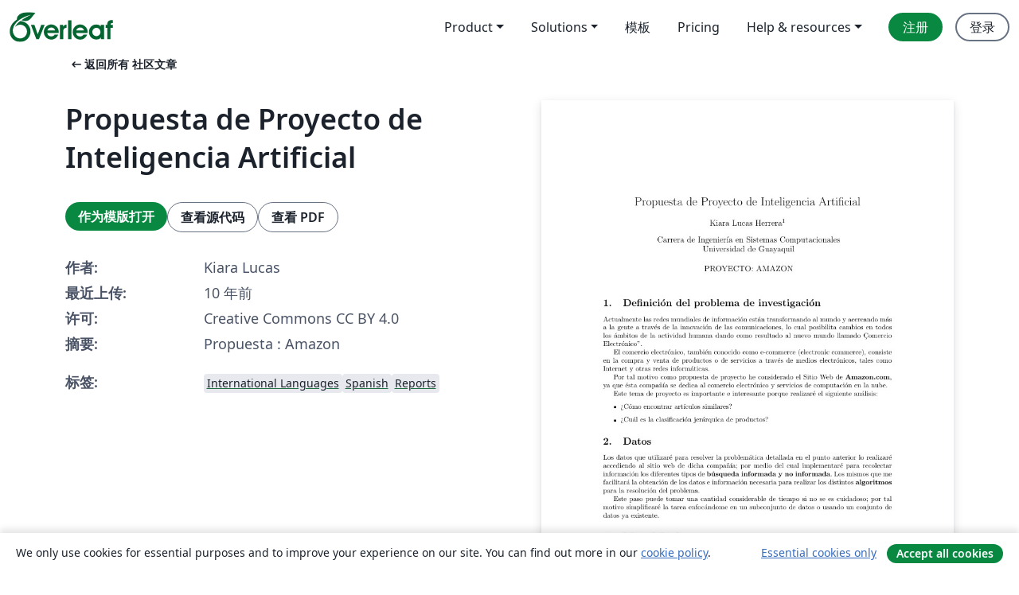

--- FILE ---
content_type: text/html; charset=utf-8
request_url: https://cn.overleaf.com/articles/propuesta-de-proyecto-de-inteligencia-artificial/ytngpcryzyck
body_size: 13470
content:
<!DOCTYPE html><html lang="zh-CN"><head><title translate="no">Propuesta de Proyecto de Inteligencia Artificial - Overleaf, 在线LaTeX编辑器</title><meta name="twitter:title" content="Propuesta de Proyecto de Inteligencia Artificial"><meta name="og:title" content="Propuesta de Proyecto de Inteligencia Artificial"><meta name="description" content="Propuesta : Amazon"><meta itemprop="description" content="Propuesta : Amazon"><meta itemprop="image" content="https://writelatex.s3.amazonaws.com/published_ver/2828.jpeg?X-Amz-Expires=14400&amp;X-Amz-Date=20260131T232908Z&amp;X-Amz-Algorithm=AWS4-HMAC-SHA256&amp;X-Amz-Credential=AKIAWJBOALPNFPV7PVH5/20260131/us-east-1/s3/aws4_request&amp;X-Amz-SignedHeaders=host&amp;X-Amz-Signature=bcdf3ad409766c539aff80152b6cdbd2aee9e53ab84e1206b6e7a5ab0c55a0e5"><meta name="image" content="https://writelatex.s3.amazonaws.com/published_ver/2828.jpeg?X-Amz-Expires=14400&amp;X-Amz-Date=20260131T232908Z&amp;X-Amz-Algorithm=AWS4-HMAC-SHA256&amp;X-Amz-Credential=AKIAWJBOALPNFPV7PVH5/20260131/us-east-1/s3/aws4_request&amp;X-Amz-SignedHeaders=host&amp;X-Amz-Signature=bcdf3ad409766c539aff80152b6cdbd2aee9e53ab84e1206b6e7a5ab0c55a0e5"><meta itemprop="name" content="Overleaf, the Online LaTeX Editor"><meta name="twitter:card" content="summary"><meta name="twitter:site" content="@overleaf"><meta name="twitter:description" content="一个简洁的在线 LaTeX 编辑器。无需安装，实时共享，版本控制，数百免费模板……"><meta name="twitter:image" content="https://cdn.overleaf.com/img/ol-brand/overleaf_og_logo.png"><meta property="fb:app_id" content="400474170024644"><meta property="og:description" content="一个简洁的在线 LaTeX 编辑器。无需安装，实时共享，版本控制，数百免费模板……"><meta property="og:image" content="https://cdn.overleaf.com/img/ol-brand/overleaf_og_logo.png"><meta property="og:type" content="website"><meta name="viewport" content="width=device-width, initial-scale=1.0, user-scalable=yes"><link rel="icon" sizes="32x32" href="https://cdn.overleaf.com/favicon-32x32.png"><link rel="icon" sizes="16x16" href="https://cdn.overleaf.com/favicon-16x16.png"><link rel="icon" href="https://cdn.overleaf.com/favicon.svg" type="image/svg+xml"><link rel="apple-touch-icon" href="https://cdn.overleaf.com/apple-touch-icon.png"><link rel="mask-icon" href="https://cdn.overleaf.com/mask-favicon.svg" color="#046530"><link rel="canonical" href="https://cn.overleaf.com/articles/propuesta-de-proyecto-de-inteligencia-artificial/ytngpcryzyck"><link rel="manifest" href="https://cdn.overleaf.com/web.sitemanifest"><link rel="stylesheet" href="https://cdn.overleaf.com/stylesheets/main-style-7f23c183fb9dcc57cef3.css" id="main-stylesheet"><link rel="alternate" href="https://www.overleaf.com/articles/propuesta-de-proyecto-de-inteligencia-artificial/ytngpcryzyck" hreflang="en"><link rel="alternate" href="https://cs.overleaf.com/articles/propuesta-de-proyecto-de-inteligencia-artificial/ytngpcryzyck" hreflang="cs"><link rel="alternate" href="https://es.overleaf.com/articles/propuesta-de-proyecto-de-inteligencia-artificial/ytngpcryzyck" hreflang="es"><link rel="alternate" href="https://pt.overleaf.com/articles/propuesta-de-proyecto-de-inteligencia-artificial/ytngpcryzyck" hreflang="pt"><link rel="alternate" href="https://fr.overleaf.com/articles/propuesta-de-proyecto-de-inteligencia-artificial/ytngpcryzyck" hreflang="fr"><link rel="alternate" href="https://de.overleaf.com/articles/propuesta-de-proyecto-de-inteligencia-artificial/ytngpcryzyck" hreflang="de"><link rel="alternate" href="https://sv.overleaf.com/articles/propuesta-de-proyecto-de-inteligencia-artificial/ytngpcryzyck" hreflang="sv"><link rel="alternate" href="https://tr.overleaf.com/articles/propuesta-de-proyecto-de-inteligencia-artificial/ytngpcryzyck" hreflang="tr"><link rel="alternate" href="https://it.overleaf.com/articles/propuesta-de-proyecto-de-inteligencia-artificial/ytngpcryzyck" hreflang="it"><link rel="alternate" href="https://cn.overleaf.com/articles/propuesta-de-proyecto-de-inteligencia-artificial/ytngpcryzyck" hreflang="zh-CN"><link rel="alternate" href="https://no.overleaf.com/articles/propuesta-de-proyecto-de-inteligencia-artificial/ytngpcryzyck" hreflang="no"><link rel="alternate" href="https://ru.overleaf.com/articles/propuesta-de-proyecto-de-inteligencia-artificial/ytngpcryzyck" hreflang="ru"><link rel="alternate" href="https://da.overleaf.com/articles/propuesta-de-proyecto-de-inteligencia-artificial/ytngpcryzyck" hreflang="da"><link rel="alternate" href="https://ko.overleaf.com/articles/propuesta-de-proyecto-de-inteligencia-artificial/ytngpcryzyck" hreflang="ko"><link rel="alternate" href="https://ja.overleaf.com/articles/propuesta-de-proyecto-de-inteligencia-artificial/ytngpcryzyck" hreflang="ja"><link rel="preload" href="https://cdn.overleaf.com/js/zh-CN-json-a266795877fd42584d53.js" as="script" nonce="jkJtGn4+Lsey21GW0SOWZA=="><script type="text/javascript" nonce="jkJtGn4+Lsey21GW0SOWZA==" id="ga-loader" data-ga-token="UA-112092690-1" data-ga-token-v4="G-RV4YBCCCWJ" data-cookie-domain=".overleaf.com" data-session-analytics-id="caff5de3-fb57-4663-a073-72755aa6eb78">var gaSettings = document.querySelector('#ga-loader').dataset;
var gaid = gaSettings.gaTokenV4;
var gaToken = gaSettings.gaToken;
var cookieDomain = gaSettings.cookieDomain;
var sessionAnalyticsId = gaSettings.sessionAnalyticsId;
if(gaid) {
    var additionalGaConfig = sessionAnalyticsId ? { 'user_id': sessionAnalyticsId } : {};
    window.dataLayer = window.dataLayer || [];
    function gtag(){
        dataLayer.push(arguments);
    }
    gtag('js', new Date());
    gtag('config', gaid, { 'anonymize_ip': true, ...additionalGaConfig });
}
if (gaToken) {
    window.ga = window.ga || function () {
        (window.ga.q = window.ga.q || []).push(arguments);
    }, window.ga.l = 1 * new Date();
}
var loadGA = window.olLoadGA = function() {
    if (gaid) {
        var s = document.createElement('script');
        s.setAttribute('async', 'async');
        s.setAttribute('src', 'https://www.googletagmanager.com/gtag/js?id=' + gaid);
        document.querySelector('head').append(s);
    } 
    if (gaToken) {
        (function(i,s,o,g,r,a,m){i['GoogleAnalyticsObject']=r;i[r]=i[r]||function(){
        (i[r].q=i[r].q||[]).push(arguments)},i[r].l=1*new Date();a=s.createElement(o),
        m=s.getElementsByTagName(o)[0];a.async=1;a.src=g;m.parentNode.insertBefore(a,m)
        })(window,document,'script','//www.google-analytics.com/analytics.js','ga');
        ga('create', gaToken, cookieDomain.replace(/^\./, ""));
        ga('set', 'anonymizeIp', true);
        if (sessionAnalyticsId) {
            ga('set', 'userId', sessionAnalyticsId);
        }
        ga('send', 'pageview');
    }
};
// Check if consent given (features/cookie-banner)
var oaCookie = document.cookie.split('; ').find(function(cookie) {
    return cookie.startsWith('oa=');
});
if(oaCookie) {
    var oaCookieValue = oaCookie.split('=')[1];
    if(oaCookieValue === '1') {
        loadGA();
    }
}
</script><meta name="ol-csrfToken" content="pyMi54cM-8OXN7htq4uPQI7q2k1gb9WZdEGg"><meta name="ol-baseAssetPath" content="https://cdn.overleaf.com/"><meta name="ol-mathJaxPath" content="/js/libs/mathjax-3.2.2/es5/tex-svg-full.js"><meta name="ol-dictionariesRoot" content="/js/dictionaries/0.0.3/"><meta name="ol-usersEmail" content=""><meta name="ol-ab" data-type="json" content="{}"><meta name="ol-user_id"><meta name="ol-i18n" data-type="json" content="{&quot;currentLangCode&quot;:&quot;zh-CN&quot;}"><meta name="ol-ExposedSettings" data-type="json" content="{&quot;isOverleaf&quot;:true,&quot;appName&quot;:&quot;Overleaf&quot;,&quot;adminEmail&quot;:&quot;support@overleaf.com&quot;,&quot;dropboxAppName&quot;:&quot;Overleaf&quot;,&quot;ieeeBrandId&quot;:15,&quot;hasAffiliationsFeature&quot;:true,&quot;hasSamlFeature&quot;:true,&quot;samlInitPath&quot;:&quot;/saml/ukamf/init&quot;,&quot;hasLinkUrlFeature&quot;:true,&quot;hasLinkedProjectFileFeature&quot;:true,&quot;hasLinkedProjectOutputFileFeature&quot;:true,&quot;siteUrl&quot;:&quot;https://www.overleaf.com&quot;,&quot;emailConfirmationDisabled&quot;:false,&quot;maxEntitiesPerProject&quot;:2000,&quot;maxUploadSize&quot;:52428800,&quot;projectUploadTimeout&quot;:120000,&quot;recaptchaSiteKey&quot;:&quot;6LebiTwUAAAAAMuPyjA4pDA4jxPxPe2K9_ndL74Q&quot;,&quot;recaptchaDisabled&quot;:{&quot;invite&quot;:true,&quot;login&quot;:false,&quot;passwordReset&quot;:false,&quot;register&quot;:false,&quot;addEmail&quot;:false},&quot;textExtensions&quot;:[&quot;tex&quot;,&quot;latex&quot;,&quot;sty&quot;,&quot;cls&quot;,&quot;bst&quot;,&quot;bib&quot;,&quot;bibtex&quot;,&quot;txt&quot;,&quot;tikz&quot;,&quot;mtx&quot;,&quot;rtex&quot;,&quot;md&quot;,&quot;asy&quot;,&quot;lbx&quot;,&quot;bbx&quot;,&quot;cbx&quot;,&quot;m&quot;,&quot;lco&quot;,&quot;dtx&quot;,&quot;ins&quot;,&quot;ist&quot;,&quot;def&quot;,&quot;clo&quot;,&quot;ldf&quot;,&quot;rmd&quot;,&quot;lua&quot;,&quot;gv&quot;,&quot;mf&quot;,&quot;yml&quot;,&quot;yaml&quot;,&quot;lhs&quot;,&quot;mk&quot;,&quot;xmpdata&quot;,&quot;cfg&quot;,&quot;rnw&quot;,&quot;ltx&quot;,&quot;inc&quot;],&quot;editableFilenames&quot;:[&quot;latexmkrc&quot;,&quot;.latexmkrc&quot;,&quot;makefile&quot;,&quot;gnumakefile&quot;],&quot;validRootDocExtensions&quot;:[&quot;tex&quot;,&quot;Rtex&quot;,&quot;ltx&quot;,&quot;Rnw&quot;],&quot;fileIgnorePattern&quot;:&quot;**/{{__MACOSX,.git,.texpadtmp,.R}{,/**},.!(latexmkrc),*.{dvi,aux,log,toc,out,pdfsync,synctex,synctex(busy),fdb_latexmk,fls,nlo,ind,glo,gls,glg,bbl,blg,doc,docx,gz,swp}}&quot;,&quot;sentryAllowedOriginRegex&quot;:&quot;^(https://[a-z]+\\\\.overleaf.com|https://cdn.overleaf.com|https://compiles.overleafusercontent.com)/&quot;,&quot;sentryDsn&quot;:&quot;https://4f0989f11cb54142a5c3d98b421b930a@app.getsentry.com/34706&quot;,&quot;sentryEnvironment&quot;:&quot;production&quot;,&quot;sentryRelease&quot;:&quot;622e7e8ad2b5493d4c55abc8392fb050a629b015&quot;,&quot;hotjarId&quot;:&quot;5148484&quot;,&quot;hotjarVersion&quot;:&quot;6&quot;,&quot;enableSubscriptions&quot;:true,&quot;gaToken&quot;:&quot;UA-112092690-1&quot;,&quot;gaTokenV4&quot;:&quot;G-RV4YBCCCWJ&quot;,&quot;propensityId&quot;:&quot;propensity-001384&quot;,&quot;cookieDomain&quot;:&quot;.overleaf.com&quot;,&quot;templateLinks&quot;:[{&quot;name&quot;:&quot;Journal articles&quot;,&quot;url&quot;:&quot;/gallery/tagged/academic-journal&quot;,&quot;trackingKey&quot;:&quot;academic-journal&quot;},{&quot;name&quot;:&quot;Books&quot;,&quot;url&quot;:&quot;/gallery/tagged/book&quot;,&quot;trackingKey&quot;:&quot;book&quot;},{&quot;name&quot;:&quot;Formal letters&quot;,&quot;url&quot;:&quot;/gallery/tagged/formal-letter&quot;,&quot;trackingKey&quot;:&quot;formal-letter&quot;},{&quot;name&quot;:&quot;Assignments&quot;,&quot;url&quot;:&quot;/gallery/tagged/homework&quot;,&quot;trackingKey&quot;:&quot;homework-assignment&quot;},{&quot;name&quot;:&quot;Posters&quot;,&quot;url&quot;:&quot;/gallery/tagged/poster&quot;,&quot;trackingKey&quot;:&quot;poster&quot;},{&quot;name&quot;:&quot;Presentations&quot;,&quot;url&quot;:&quot;/gallery/tagged/presentation&quot;,&quot;trackingKey&quot;:&quot;presentation&quot;},{&quot;name&quot;:&quot;Reports&quot;,&quot;url&quot;:&quot;/gallery/tagged/report&quot;,&quot;trackingKey&quot;:&quot;lab-report&quot;},{&quot;name&quot;:&quot;CVs and résumés&quot;,&quot;url&quot;:&quot;/gallery/tagged/cv&quot;,&quot;trackingKey&quot;:&quot;cv&quot;},{&quot;name&quot;:&quot;Theses&quot;,&quot;url&quot;:&quot;/gallery/tagged/thesis&quot;,&quot;trackingKey&quot;:&quot;thesis&quot;},{&quot;name&quot;:&quot;view_all&quot;,&quot;url&quot;:&quot;/latex/templates&quot;,&quot;trackingKey&quot;:&quot;view-all&quot;}],&quot;labsEnabled&quot;:true,&quot;wikiEnabled&quot;:true,&quot;templatesEnabled&quot;:true,&quot;cioWriteKey&quot;:&quot;2530db5896ec00db632a&quot;,&quot;cioSiteId&quot;:&quot;6420c27bb72163938e7d&quot;,&quot;linkedInInsightsPartnerId&quot;:&quot;7472905&quot;}"><meta name="ol-splitTestVariants" data-type="json" content="{&quot;hotjar-marketing&quot;:&quot;default&quot;}"><meta name="ol-splitTestInfo" data-type="json" content="{&quot;hotjar-marketing&quot;:{&quot;phase&quot;:&quot;release&quot;,&quot;badgeInfo&quot;:{&quot;tooltipText&quot;:&quot;&quot;,&quot;url&quot;:&quot;&quot;}}}"><meta name="ol-algolia" data-type="json" content="{&quot;appId&quot;:&quot;SK53GL4JLY&quot;,&quot;apiKey&quot;:&quot;9ac63d917afab223adbd2cd09ad0eb17&quot;,&quot;indexes&quot;:{&quot;wiki&quot;:&quot;learn-wiki&quot;,&quot;gallery&quot;:&quot;gallery-production&quot;}}"><meta name="ol-isManagedAccount" data-type="boolean"><meta name="ol-shouldLoadHotjar" data-type="boolean"></head><body class="website-redesign" data-theme="default"><a class="skip-to-content" href="#main-content">跳到内容</a><nav class="navbar navbar-default navbar-main navbar-expand-lg website-redesign-navbar" aria-label="Primary"><div class="container-fluid navbar-container"><div class="navbar-header"><a class="navbar-brand" href="/" aria-label="Overleaf"><div class="navbar-logo"></div></a></div><button class="navbar-toggler collapsed" id="navbar-toggle-btn" type="button" data-bs-toggle="collapse" data-bs-target="#navbar-main-collapse" aria-controls="navbar-main-collapse" aria-expanded="false" aria-label="Toggle 导航"><span class="material-symbols" aria-hidden="true" translate="no">menu</span></button><div class="navbar-collapse collapse" id="navbar-main-collapse"><ul class="nav navbar-nav navbar-right ms-auto" role="menubar"><!-- loop over header_extras--><li class="dropdown subdued" role="none"><button class="dropdown-toggle" aria-haspopup="true" aria-expanded="false" data-bs-toggle="dropdown" role="menuitem" event-tracking="menu-expand" event-tracking-mb="true" event-tracking-trigger="click" event-segmentation="{&quot;item&quot;:&quot;product&quot;,&quot;location&quot;:&quot;top-menu&quot;}">Product</button><ul class="dropdown-menu dropdown-menu-end" role="menu"><li role="none"><a class="dropdown-item" role="menuitem" href="/about/features-overview" event-tracking="menu-click" event-tracking-mb="true" event-tracking-trigger="click" event-segmentation='{"item":"premium-features","location":"top-menu"}'>功能</a></li><li role="none"><a class="dropdown-item" role="menuitem" href="/about/ai-features" event-tracking="menu-click" event-tracking-mb="true" event-tracking-trigger="click" event-segmentation='{"item":"ai-features","location":"top-menu"}'>AI</a></li></ul></li><li class="dropdown subdued" role="none"><button class="dropdown-toggle" aria-haspopup="true" aria-expanded="false" data-bs-toggle="dropdown" role="menuitem" event-tracking="menu-expand" event-tracking-mb="true" event-tracking-trigger="click" event-segmentation="{&quot;item&quot;:&quot;solutions&quot;,&quot;location&quot;:&quot;top-menu&quot;}">Solutions</button><ul class="dropdown-menu dropdown-menu-end" role="menu"><li role="none"><a class="dropdown-item" role="menuitem" href="/for/enterprises" event-tracking="menu-click" event-tracking-mb="true" event-tracking-trigger="click" event-segmentation='{"item":"enterprises","location":"top-menu"}'>商业用途</a></li><li role="none"><a class="dropdown-item" role="menuitem" href="/for/universities" event-tracking="menu-click" event-tracking-mb="true" event-tracking-trigger="click" event-segmentation='{"item":"universities","location":"top-menu"}'>为大学提供</a></li><li role="none"><a class="dropdown-item" role="menuitem" href="/for/government" event-tracking="menu-click" event-tracking-mb="true" event-tracking-trigger="click" event-segmentation='{"item":"government","location":"top-menu"}'>为政府提供</a></li><li role="none"><a class="dropdown-item" role="menuitem" href="/for/publishers" event-tracking="menu-click" event-tracking-mb="true" event-tracking-trigger="click" event-segmentation='{"item":"publishers","location":"top-menu"}'>为出版社提供</a></li><li role="none"><a class="dropdown-item" role="menuitem" href="/about/customer-stories" event-tracking="menu-click" event-tracking-mb="true" event-tracking-trigger="click" event-segmentation='{"item":"customer-stories","location":"top-menu"}'>Customer stories</a></li></ul></li><li class="subdued" role="none"><a class="nav-link subdued" role="menuitem" href="/latex/templates" event-tracking="menu-click" event-tracking-mb="true" event-tracking-trigger="click" event-segmentation='{"item":"templates","location":"top-menu"}'>模板</a></li><li class="subdued" role="none"><a class="nav-link subdued" role="menuitem" href="/user/subscription/plans" event-tracking="menu-click" event-tracking-mb="true" event-tracking-trigger="click" event-segmentation='{"item":"pricing","location":"top-menu"}'>Pricing</a></li><li class="dropdown subdued nav-item-help" role="none"><button class="dropdown-toggle" aria-haspopup="true" aria-expanded="false" data-bs-toggle="dropdown" role="menuitem" event-tracking="menu-expand" event-tracking-mb="true" event-tracking-trigger="click" event-segmentation="{&quot;item&quot;:&quot;help-and-resources&quot;,&quot;location&quot;:&quot;top-menu&quot;}">Help & resources</button><ul class="dropdown-menu dropdown-menu-end" role="menu"><li role="none"><a class="dropdown-item" role="menuitem" href="/learn" event-tracking="menu-click" event-tracking-mb="true" event-tracking-trigger="click" event-segmentation='{"item":"learn","location":"top-menu"}'>文档</a></li><li role="none"><a class="dropdown-item" role="menuitem" href="/for/community/resources" event-tracking="menu-click" event-tracking-mb="true" event-tracking-trigger="click" event-segmentation='{"item":"help-guides","location":"top-menu"}'>Help guides</a></li><li role="none"><a class="dropdown-item" role="menuitem" href="/about/why-latex" event-tracking="menu-click" event-tracking-mb="true" event-tracking-trigger="click" event-segmentation='{"item":"why-latex","location":"top-menu"}'>为何用 LaTeX?</a></li><li role="none"><a class="dropdown-item" role="menuitem" href="/blog" event-tracking="menu-click" event-tracking-mb="true" event-tracking-trigger="click" event-segmentation='{"item":"blog","location":"top-menu"}'>博客</a></li><li role="none"><a class="dropdown-item" role="menuitem" data-ol-open-contact-form-modal="contact-us" data-bs-target="#contactUsModal" href data-bs-toggle="modal" event-tracking="menu-click" event-tracking-mb="true" event-tracking-trigger="click" event-segmentation='{"item":"contact","location":"top-menu"}'><span>联系我们</span></a></li></ul></li><!-- logged out--><!-- register link--><li class="primary" role="none"><a class="nav-link" role="menuitem" href="/register" event-tracking="menu-click" event-tracking-action="clicked" event-tracking-trigger="click" event-tracking-mb="true" event-segmentation='{"page":"/articles/propuesta-de-proyecto-de-inteligencia-artificial/ytngpcryzyck","item":"register","location":"top-menu"}'>注册</a></li><!-- login link--><li role="none"><a class="nav-link" role="menuitem" href="/login" event-tracking="menu-click" event-tracking-action="clicked" event-tracking-trigger="click" event-tracking-mb="true" event-segmentation='{"page":"/articles/propuesta-de-proyecto-de-inteligencia-artificial/ytngpcryzyck","item":"login","location":"top-menu"}'>登录</a></li><!-- projects link and account menu--></ul></div></div></nav><main class="gallery content content-page" id="main-content"><div class="container"><div class="row previous-page-link-container"><div class="col-lg-6"><a class="previous-page-link" href="/articles"><span class="material-symbols material-symbols-rounded" aria-hidden="true" translate="no">arrow_left_alt</span>返回所有 社区文章</a></div></div><div class="row"><div class="col-md-6 template-item-left-section"><div class="row"><div class="col-md-12"><div class="gallery-item-title"><h1 class="h2">Propuesta de Proyecto de Inteligencia Artificial</h1></div></div></div><div class="row cta-links-container"><div class="col-md-12 cta-links"><a class="btn btn-primary cta-link" href="/project/new/template/2828?id=3921701&amp;mainFile=main.tex&amp;templateName=Propuesta+de+Proyecto+de+Inteligencia+Artificial&amp;texImage=texlive-full%3A2025.1" event-tracking-mb="true" event-tracking="gallery-open-template" event-tracking-trigger="click">作为模版打开</a><button class="btn btn-secondary cta-link" data-bs-toggle="modal" data-bs-target="#modalViewSource" event-tracking-mb="true" event-tracking="gallery-view-source" event-tracking-trigger="click">查看源代码</button><a class="btn btn-secondary cta-link" href="/articles/propuesta-de-proyecto-de-inteligencia-artificial/ytngpcryzyck.pdf" target="_blank" event-tracking-mb="true" event-tracking="gallery-download-pdf" event-tracking-trigger="click">查看 PDF</a></div></div><div class="template-details-container"><div class="template-detail"><div><b>作者:</b></div><div>Kiara Lucas</div></div><div class="template-detail"><div><b>最近上传:</b></div><div><span data-bs-toggle="tooltip" data-bs-placement="bottom" data-timestamp-for-title="1450059807">10 年前</span></div></div><div class="template-detail"><div><b>许可:</b></div><div>Creative Commons CC BY 4.0</div></div><div class="template-detail"><div><b>摘要:</b></div><div class="gallery-abstract" data-ol-mathjax><p>Propuesta : Amazon</p></div></div><div class="template-detail tags"><div><b>标签:</b></div><div><div class="badge-link-list"><a class="badge-link badge-link-light" href="/gallery/tagged/international-languages"><span class="badge text-dark bg-light"><span class="badge-content" data-badge-tooltip data-bs-placement="bottom" data-bs-title="International Languages">International Languages</span></span></a><a class="badge-link badge-link-light" href="/gallery/tagged/spanish"><span class="badge text-dark bg-light"><span class="badge-content" data-badge-tooltip data-bs-placement="bottom" data-bs-title="Spanish">Spanish</span></span></a><a class="badge-link badge-link-light" href="/gallery/tagged/report"><span class="badge text-dark bg-light"><span class="badge-content" data-badge-tooltip data-bs-placement="bottom" data-bs-title="Reports">Reports</span></span></a></div></div></div></div></div><div class="col-md-6 template-item-right-section"><div class="entry"><div class="row"><div class="col-md-12"><div class="gallery-large-pdf-preview"><img src="https://writelatex.s3.amazonaws.com/published_ver/2828.jpeg?X-Amz-Expires=14400&amp;X-Amz-Date=20260131T232908Z&amp;X-Amz-Algorithm=AWS4-HMAC-SHA256&amp;X-Amz-Credential=AKIAWJBOALPNFPV7PVH5/20260131/us-east-1/s3/aws4_request&amp;X-Amz-SignedHeaders=host&amp;X-Amz-Signature=bcdf3ad409766c539aff80152b6cdbd2aee9e53ab84e1206b6e7a5ab0c55a0e5" alt="Propuesta de Proyecto de Inteligencia Artificial"></div></div></div></div></div></div><div class="row section-row"><div class="col-md-12"><div class="begin-now-card"><div class="card card-pattern"><div class="card-body"><p class="dm-mono"><span class="font-size-display-xs"><span class="text-purple-bright">\begin</span><wbr><span class="text-green-bright">{</span><span>now</span><span class="text-green-bright">}</span></span></p><p>了解为什么全世界有超过25万人信任 Overleaf 并把工作交给它。</p><p class="card-links"><a class="btn btn-primary card-link" href="/register">免费注册</a><a class="btn card-link btn-secondary" href="/user/subscription/plans">探索所有订阅计划</a></p></div></div></div></div></div></div></main><div class="modal fade" id="modalViewSource" tabindex="-1" role="dialog" aria-labelledby="modalViewSourceTitle" aria-hidden="true"><div class="modal-dialog" role="document"><div class="modal-content"><div class="modal-header"><h3 class="modal-title" id="modalViewSourceTitle">源代码</h3><button class="btn-close" type="button" data-bs-dismiss="modal" aria-label="Close"></button></div><div class="modal-body"><pre><code>\documentclass[10pt, oneside,spanish]{article}   	% use &quot;amsart&quot; instead of &quot;article&quot; for AMSLaTeX format
\usepackage{geometry}                		% See geometry.pdf to learn the layout options. There are lots.
\geometry{a4paper}                   		% ... or a4paper or a5paper or ... 
\usepackage[spanish, es-noindentfirst]{babel}
\selectlanguage{spanish}
\usepackage[utf8]{inputenc}
%\geometry{landscape}                		% Activate for rotated page geometry
%\usepackage[parfill]{parskip}    		% Activate to begin paragraphs with an empty line rather than an indent
\usepackage{graphicx}				% Use pdf, png, jpg, or eps§ with pdflatex; use eps in DVI mode
								% TeX will automatically convert eps --&gt; pdf in pdflatex		
\usepackage{amssymb}
\usepackage{authblk}
%SetFonts

%SetFonts


\title{Propuesta de Proyecto de Inteligencia Artificial}
\author[1]{Kiara Lucas Herrera}
\affil[ ]{Carrera de Ingeniería en Sistemas Computacionales}
\affil[ ]{Universidad de Guayaquil}
\affil[ ]{}
\affil[ ]{PROYECTO: AMAZON}
\renewcommand\Authands{, }
\date{}							% Activate to display a given date or no date

\begin{document}
\maketitle

\section{Definición del problema de investigación}

Actualmente las redes mundiales de información están transformando al mundo y acercando más a la gente a través de la innovación de las comunicaciones, lo cual posibilita cambios en todos los ámbitos de la actividad humana dando como resultado al nuevo mundo llamado &quot;Comercio Electrónico&quot;.

El comercio electrónico, también conocido como e-commerce (electronic commerce), consiste en la compra y venta de productos o de servicios a través de medios electrónicos, tales como Internet y otras redes informáticas.

Por tal motivo como propuesta de proyecto he considerado el Sitio Web de \textbf{Amazon.com}, ya que ésta compañía se dedica al comercio electrónico y servicios de computación en la nube.

Este tema de proyecto es importante e interesante porque realizaré el siguiente análisis:
\begin{itemize}
\item ¿Cómo encontrar artículos similares?
\item ¿Cuál es la clasificación jerárquica de productos?
\end{itemize}




\section{Datos}

Los datos que utilizaré para resolver la problemática detallada en el punto anterior lo realizaré accediendo al sitio web de dicha compañía; por medio del cual implementaré para recolectar información los diferentes tipos de \textbf{búsqueda informada y no informada}. Los mismos que me facilitará la obtención de los datos e información necesaria para realizar los distintos \textbf{algoritmos} para la resolución del problema.

\begin{figure}
\centering
\includegraphics[width=0.5\textwidth]{amazon-empresas.jpg}
\end{figure}
Este paso puede tomar una cantidad considerable de tiempo si no se es cuidadoso; por tal motivo simplificaré la tarea enfocándome en un subconjunto de datos o usando un conjunto de datos ya existente.

\section{Metodología}

¿Cómo se resolverá el problema?

\begin{itemize}
\item Identificando el área de investigación con las herramientas de aprendizaje que han sido y seguirán siendo  proporcionadas en clases.
\item Buscando información en sitios de fuentes confiables como lo es el sitio web de dicha compañía en estudio https://aws.amazon.com/es/datasets/.
\item Investigar información de artículos relacionados al comercio electrónico en scholar.google.com.
\end{itemize}



\section{Evaluación de metodología}

De acuerdo a la metodología establecida lograré saber si fué exitoso el \textbf{algoritmo} implementado  ya que estará enfocado a un conjunto de datos pequeños para poder determinar la categorización de productos más vendidos; por lo cual la métrica de evaluación será &quot;Determinar&quot; el conjunto de elementos \textbf{frecuentes} que tienen mayor acogida en el comercio de ésta compañía.


\section{Resultados esperados}

Los resultados esperados  se encuentran detallados en todo el contenido de la presente propuesta de proyecto, adicional los entregables de todo el proceso que conlleve el experimento de la extracción de los datos del sitio web de &quot;AMAZON&quot; serán expuestos al momento de la calificación del mismo.


\end{document}  </code></pre></div><div class="modal-footer"><button class="btn btn-secondary" type="button" data-bs-dismiss="modal">关闭</button></div></div></div></div><footer class="fat-footer hidden-print website-redesign-fat-footer"><div class="fat-footer-container"><div class="fat-footer-sections"><div class="footer-section" id="footer-brand"><a class="footer-brand" href="/" aria-label="Overleaf"></a></div><div class="footer-section"><h2 class="footer-section-heading">关于</h2><ul class="list-unstyled"><li><a href="/about">关于我们</a></li><li><a href="https://digitalscience.pinpointhq.com/">工作与职业</a></li><li><a href="/blog">博客</a></li></ul></div><div class="footer-section"><h2 class="footer-section-heading">Solutions</h2><ul class="list-unstyled"><li><a href="/for/enterprises">商业用途</a></li><li><a href="/for/universities">为大学提供</a></li><li><a href="/for/government">为政府提供</a></li><li><a href="/for/publishers">为出版社提供</a></li><li><a href="/about/customer-stories">Customer stories</a></li></ul></div><div class="footer-section"><h2 class="footer-section-heading">学习</h2><ul class="list-unstyled"><li><a href="/learn/latex/Learn_LaTeX_in_30_minutes">30分钟学会 LaTeX</a></li><li><a href="/latex/templates">模板</a></li><li><a href="/events/webinars">在线教程</a></li><li><a href="/learn/latex/Tutorials">教程</a></li><li><a href="/learn/latex/Inserting_Images">如何插入图片</a></li><li><a href="/learn/latex/Tables">如何创建表格</a></li></ul></div><div class="footer-section"><h2 class="footer-section-heading">Pricing</h2><ul class="list-unstyled"><li><a href="/user/subscription/plans?itm_referrer=footer-for-indv">For individuals</a></li><li><a href="/user/subscription/plans?plan=group&amp;itm_referrer=footer-for-groups">For groups and organizations</a></li><li><a href="/user/subscription/plans?itm_referrer=footer-for-students#student-annual">为学生提供</a></li></ul></div><div class="footer-section"><h2 class="footer-section-heading">加入我们</h2><ul class="list-unstyled"><li><a href="https://forms.gle/67PSpN1bLnjGCmPQ9">让我们知道您的想法</a></li></ul></div><div class="footer-section"><h2 class="footer-section-heading">帮助</h2><ul class="list-unstyled"><li><a href="/learn">文档 </a></li><li><a href="/contact">联系我们 </a></li><li><a href="https://status.overleaf.com/">网站状态</a></li></ul></div></div><div class="fat-footer-base"><div class="fat-footer-base-section fat-footer-base-meta"><div class="fat-footer-base-item"><div class="fat-footer-base-copyright">© 2026 Overleaf</div><a href="/legal">隐私和条款</a><a href="https://www.digital-science.com/security-certifications/">合规性</a></div><ul class="fat-footer-base-item list-unstyled fat-footer-base-language"><li class="dropdown dropup subdued language-picker" dropdown><button class="btn btn-link btn-inline-link" id="language-picker-toggle" dropdown-toggle data-ol-lang-selector-tooltip data-bs-toggle="dropdown" aria-haspopup="true" aria-expanded="false" aria-label="Select 语言" tooltip="语言" title="语言"><span class="material-symbols" aria-hidden="true" translate="no">translate</span>&nbsp;<span class="language-picker-text">简体中文</span></button><ul class="dropdown-menu dropdown-menu-sm-width" role="menu" aria-labelledby="language-picker-toggle"><li class="dropdown-header">语言</li><li class="lng-option"><a class="menu-indent dropdown-item" href="https://www.overleaf.com/articles/propuesta-de-proyecto-de-inteligencia-artificial/ytngpcryzyck" role="menuitem" aria-selected="false">English</a></li><li class="lng-option"><a class="menu-indent dropdown-item" href="https://cs.overleaf.com/articles/propuesta-de-proyecto-de-inteligencia-artificial/ytngpcryzyck" role="menuitem" aria-selected="false">Čeština</a></li><li class="lng-option"><a class="menu-indent dropdown-item" href="https://es.overleaf.com/articles/propuesta-de-proyecto-de-inteligencia-artificial/ytngpcryzyck" role="menuitem" aria-selected="false">Español</a></li><li class="lng-option"><a class="menu-indent dropdown-item" href="https://pt.overleaf.com/articles/propuesta-de-proyecto-de-inteligencia-artificial/ytngpcryzyck" role="menuitem" aria-selected="false">Português</a></li><li class="lng-option"><a class="menu-indent dropdown-item" href="https://fr.overleaf.com/articles/propuesta-de-proyecto-de-inteligencia-artificial/ytngpcryzyck" role="menuitem" aria-selected="false">Français</a></li><li class="lng-option"><a class="menu-indent dropdown-item" href="https://de.overleaf.com/articles/propuesta-de-proyecto-de-inteligencia-artificial/ytngpcryzyck" role="menuitem" aria-selected="false">Deutsch</a></li><li class="lng-option"><a class="menu-indent dropdown-item" href="https://sv.overleaf.com/articles/propuesta-de-proyecto-de-inteligencia-artificial/ytngpcryzyck" role="menuitem" aria-selected="false">Svenska</a></li><li class="lng-option"><a class="menu-indent dropdown-item" href="https://tr.overleaf.com/articles/propuesta-de-proyecto-de-inteligencia-artificial/ytngpcryzyck" role="menuitem" aria-selected="false">Türkçe</a></li><li class="lng-option"><a class="menu-indent dropdown-item" href="https://it.overleaf.com/articles/propuesta-de-proyecto-de-inteligencia-artificial/ytngpcryzyck" role="menuitem" aria-selected="false">Italiano</a></li><li class="lng-option"><a class="menu-indent dropdown-item active" href="https://cn.overleaf.com/articles/propuesta-de-proyecto-de-inteligencia-artificial/ytngpcryzyck" role="menuitem" aria-selected="true">简体中文<span class="material-symbols dropdown-item-trailing-icon" aria-hidden="true" translate="no">check</span></a></li><li class="lng-option"><a class="menu-indent dropdown-item" href="https://no.overleaf.com/articles/propuesta-de-proyecto-de-inteligencia-artificial/ytngpcryzyck" role="menuitem" aria-selected="false">Norsk</a></li><li class="lng-option"><a class="menu-indent dropdown-item" href="https://ru.overleaf.com/articles/propuesta-de-proyecto-de-inteligencia-artificial/ytngpcryzyck" role="menuitem" aria-selected="false">Русский</a></li><li class="lng-option"><a class="menu-indent dropdown-item" href="https://da.overleaf.com/articles/propuesta-de-proyecto-de-inteligencia-artificial/ytngpcryzyck" role="menuitem" aria-selected="false">Dansk</a></li><li class="lng-option"><a class="menu-indent dropdown-item" href="https://ko.overleaf.com/articles/propuesta-de-proyecto-de-inteligencia-artificial/ytngpcryzyck" role="menuitem" aria-selected="false">한국어</a></li><li class="lng-option"><a class="menu-indent dropdown-item" href="https://ja.overleaf.com/articles/propuesta-de-proyecto-de-inteligencia-artificial/ytngpcryzyck" role="menuitem" aria-selected="false">日本語</a></li></ul></li></ul></div><div class="fat-footer-base-section fat-footer-base-social"><div class="fat-footer-base-item"><a class="fat-footer-social x-logo" href="https://x.com/overleaf"><svg xmlns="http://www.w3.org/2000/svg" viewBox="0 0 1200 1227" height="25"><path d="M714.163 519.284L1160.89 0H1055.03L667.137 450.887L357.328 0H0L468.492 681.821L0 1226.37H105.866L515.491 750.218L842.672 1226.37H1200L714.137 519.284H714.163ZM569.165 687.828L521.697 619.934L144.011 79.6944H306.615L611.412 515.685L658.88 583.579L1055.08 1150.3H892.476L569.165 687.854V687.828Z"></path></svg><span class="visually-hidden">Overleaf 在 X</span></a><a class="fat-footer-social facebook-logo" href="https://www.facebook.com/overleaf.editor"><svg xmlns="http://www.w3.org/2000/svg" viewBox="0 0 666.66668 666.66717" height="25"><defs><clipPath id="a" clipPathUnits="userSpaceOnUse"><path d="M0 700h700V0H0Z"></path></clipPath></defs><g clip-path="url(#a)" transform="matrix(1.33333 0 0 -1.33333 -133.333 800)"><path class="background" d="M0 0c0 138.071-111.929 250-250 250S-500 138.071-500 0c0-117.245 80.715-215.622 189.606-242.638v166.242h-51.552V0h51.552v32.919c0 85.092 38.508 124.532 122.048 124.532 15.838 0 43.167-3.105 54.347-6.211V81.986c-5.901.621-16.149.932-28.882.932-40.993 0-56.832-15.528-56.832-55.9V0h81.659l-14.028-76.396h-67.631v-171.773C-95.927-233.218 0-127.818 0 0" fill="#0866ff" transform="translate(600 350)"></path><path class="text" d="m0 0 14.029 76.396H-67.63v27.019c0 40.372 15.838 55.899 56.831 55.899 12.733 0 22.981-.31 28.882-.931v69.253c-11.18 3.106-38.509 6.212-54.347 6.212-83.539 0-122.048-39.441-122.048-124.533V76.396h-51.552V0h51.552v-166.242a250.559 250.559 0 0 1 60.394-7.362c10.254 0 20.358.632 30.288 1.831V0Z" fill="#fff" transform="translate(447.918 273.604)"></path></g></svg><span class="visually-hidden">Overleaf 在 Facebook</span></a><a class="fat-footer-social linkedin-logo" href="https://www.linkedin.com/company/writelatex-limited"><svg xmlns="http://www.w3.org/2000/svg" viewBox="0 0 72 72" height="25"><g fill="none" fill-rule="evenodd"><path class="background" fill="#2867b2" d="M8 72h56a8 8 0 0 0 8-8V8a8 8 0 0 0-8-8H8a8 8 0 0 0-8 8v56a8 8 0 0 0 8 8"></path><path class="text" fill="#FFF" d="M62 62H51.316V43.802c0-4.99-1.896-7.777-5.845-7.777-4.296 0-6.54 2.901-6.54 7.777V62H28.632V27.333H38.93v4.67s3.096-5.729 10.453-5.729c7.353 0 12.617 4.49 12.617 13.777zM16.35 22.794c-3.508 0-6.35-2.864-6.35-6.397C10 12.864 12.842 10 16.35 10c3.507 0 6.347 2.864 6.347 6.397 0 3.533-2.84 6.397-6.348 6.397ZM11.032 62h10.736V27.333H11.033V62"></path></g></svg><span class="visually-hidden">Overleaf 在 LinkedIn</span></a></div></div></div></div></footer><section class="cookie-banner hidden-print hidden" aria-label="Cookie banner"><div class="cookie-banner-content">We only use cookies for essential purposes and to improve your experience on our site. You can find out more in our <a href="/legal#Cookies">cookie policy</a>.</div><div class="cookie-banner-actions"><button class="btn btn-link btn-sm" type="button" data-ol-cookie-banner-set-consent="essential">Essential cookies only</button><button class="btn btn-primary btn-sm" type="button" data-ol-cookie-banner-set-consent="all">Accept all cookies</button></div></section><div class="modal fade" id="contactUsModal" tabindex="-1" aria-labelledby="contactUsModalLabel" data-ol-contact-form-modal="contact-us"><div class="modal-dialog"><form name="contactForm" data-ol-async-form data-ol-contact-form data-ol-contact-form-with-search="true" role="form" aria-label="联系我们" action="/support"><input name="inbox" type="hidden" value="support"><div class="modal-content"><div class="modal-header"><h4 class="modal-title" id="contactUsModalLabel">联系</h4><button class="btn-close" type="button" data-bs-dismiss="modal" aria-label="关闭"><span aria-hidden="true"></span></button></div><div class="modal-body"><div data-ol-not-sent><div class="modal-form-messages"><div class="form-messages-bottom-margin" data-ol-form-messages-new-style="" role="alert"></div><div class="notification notification-type-error" hidden data-ol-custom-form-message="error_performing_request" role="alert" aria-live="polite"><div class="notification-icon"><span class="material-symbols" aria-hidden="true" translate="no">error</span></div><div class="notification-content text-left">与服务器交谈时出错 :(。请再试一次。.</div></div></div><label class="form-label" for="contact-us-email-238">电子邮件</label><div class="mb-3"><input class="form-control" name="email" id="contact-us-email-238" required type="email" spellcheck="false" maxlength="255" value="" data-ol-contact-form-email-input></div><div class="form-group"><label class="form-label" for="contact-us-subject-238">主题</label><div class="mb-3"><input class="form-control" name="subject" id="contact-us-subject-238" required autocomplete="off" maxlength="255"><div data-ol-search-results-wrapper hidden><ul class="dropdown-menu contact-suggestions-dropdown show" data-ol-search-results aria-role="region" aria-label="符合你的主题的帮助文章"><li class="dropdown-header">您检查过我们的 <a href="/learn/kb" target="_blank">知识库</a> 了吗？</li><li><hr class="dropdown-divider"></li><div data-ol-search-results-container></div></ul></div></div></div><label class="form-label" for="contact-us-sub-subject-238">你有什么需要帮助的？</label><div class="mb-3"><select class="form-select" name="subSubject" id="contact-us-sub-subject-238" required autocomplete="off"><option selected disabled>请选择…</option><option>使用 LaTeX</option><option>使用 Overleaf 编辑器</option><option>使用 Writefull</option><option>登录或管理您的帐户</option><option>管理您的订阅</option><option>使用高级功能</option><option>联系销售团队</option><option>其他</option></select></div><label class="form-label" for="contact-us-project-url-238">受影响的项目URL (选填)</label><div class="mb-3"><input class="form-control" name="projectUrl" id="contact-us-project-url-238"></div><label class="form-label" for="contact-us-message-238">告诉我们您需要什么帮助</label><div class="mb-3"><textarea class="form-control contact-us-modal-textarea" name="message" id="contact-us-message-238" required type="text"></textarea></div><div class="mb-3 d-none"><label class="visually-hidden" for="important-message">Important message</label><input class="form-control" name="important_message" id="important-message"></div></div><div class="mt-2" data-ol-sent hidden><h5 class="message-received">收到消息</h5><p>感谢您联系我们。我们的团队将尽快通过电子邮件回复您。</p><p>Email:&nbsp;<span data-ol-contact-form-thank-you-email></span></p></div></div><div class="modal-footer" data-ol-not-sent><button class="btn btn-primary" type="submit" data-ol-disabled-inflight event-tracking="form-submitted-contact-us" event-tracking-mb="true" event-tracking-trigger="click" event-segmentation="{&quot;location&quot;:&quot;contact-us-form&quot;}"><span data-ol-inflight="idle">发送消息</span><span hidden data-ol-inflight="pending">发送中&hellip;</span></button></div></div></form></div></div></body><script type="text/javascript" nonce="jkJtGn4+Lsey21GW0SOWZA==" src="https://cdn.overleaf.com/js/runtime-979d5de8eb16bf158f3b.js"></script><script type="text/javascript" nonce="jkJtGn4+Lsey21GW0SOWZA==" src="https://cdn.overleaf.com/js/27582-79e5ed8c65f6833386ec.js"></script><script type="text/javascript" nonce="jkJtGn4+Lsey21GW0SOWZA==" src="https://cdn.overleaf.com/js/35214-9965ed299d73b5630a19.js"></script><script type="text/javascript" nonce="jkJtGn4+Lsey21GW0SOWZA==" src="https://cdn.overleaf.com/js/8732-61de629a6fc4a719a5e1.js"></script><script type="text/javascript" nonce="jkJtGn4+Lsey21GW0SOWZA==" src="https://cdn.overleaf.com/js/11229-f88489299ead995b1003.js"></script><script type="text/javascript" nonce="jkJtGn4+Lsey21GW0SOWZA==" src="https://cdn.overleaf.com/js/bootstrap-4f14376a90dd8e8a34ae.js"></script><script type="text/javascript" nonce="jkJtGn4+Lsey21GW0SOWZA==" src="https://cdn.overleaf.com/js/27582-79e5ed8c65f6833386ec.js"></script><script type="text/javascript" nonce="jkJtGn4+Lsey21GW0SOWZA==" src="https://cdn.overleaf.com/js/35214-9965ed299d73b5630a19.js"></script><script type="text/javascript" nonce="jkJtGn4+Lsey21GW0SOWZA==" src="https://cdn.overleaf.com/js/62382-f2ab3cf48ddf45e8cfc0.js"></script><script type="text/javascript" nonce="jkJtGn4+Lsey21GW0SOWZA==" src="https://cdn.overleaf.com/js/16164-b8450ba94d9bab0bbae1.js"></script><script type="text/javascript" nonce="jkJtGn4+Lsey21GW0SOWZA==" src="https://cdn.overleaf.com/js/45250-424aec613d067a9a3e96.js"></script><script type="text/javascript" nonce="jkJtGn4+Lsey21GW0SOWZA==" src="https://cdn.overleaf.com/js/24686-731b5e0a16bfe66018de.js"></script><script type="text/javascript" nonce="jkJtGn4+Lsey21GW0SOWZA==" src="https://cdn.overleaf.com/js/99612-000be62f228c87d764b4.js"></script><script type="text/javascript" nonce="jkJtGn4+Lsey21GW0SOWZA==" src="https://cdn.overleaf.com/js/8732-61de629a6fc4a719a5e1.js"></script><script type="text/javascript" nonce="jkJtGn4+Lsey21GW0SOWZA==" src="https://cdn.overleaf.com/js/26348-e10ddc0eb984edb164b0.js"></script><script type="text/javascript" nonce="jkJtGn4+Lsey21GW0SOWZA==" src="https://cdn.overleaf.com/js/56215-8bbbe2cf23164e6294c4.js"></script><script type="text/javascript" nonce="jkJtGn4+Lsey21GW0SOWZA==" src="https://cdn.overleaf.com/js/22204-a9cc5e83c68d63a4e85e.js"></script><script type="text/javascript" nonce="jkJtGn4+Lsey21GW0SOWZA==" src="https://cdn.overleaf.com/js/47304-61d200ba111e63e2d34c.js"></script><script type="text/javascript" nonce="jkJtGn4+Lsey21GW0SOWZA==" src="https://cdn.overleaf.com/js/97910-33b5ae496770c42a6456.js"></script><script type="text/javascript" nonce="jkJtGn4+Lsey21GW0SOWZA==" src="https://cdn.overleaf.com/js/84586-354bd17e13382aba4161.js"></script><script type="text/javascript" nonce="jkJtGn4+Lsey21GW0SOWZA==" src="https://cdn.overleaf.com/js/97519-6759d15ea9ad7f4d6c85.js"></script><script type="text/javascript" nonce="jkJtGn4+Lsey21GW0SOWZA==" src="https://cdn.overleaf.com/js/21164-d79443a8aa0f9ced18e5.js"></script><script type="text/javascript" nonce="jkJtGn4+Lsey21GW0SOWZA==" src="https://cdn.overleaf.com/js/99420-f66284da885ccc272b79.js"></script><script type="text/javascript" nonce="jkJtGn4+Lsey21GW0SOWZA==" src="https://cdn.overleaf.com/js/11229-f88489299ead995b1003.js"></script><script type="text/javascript" nonce="jkJtGn4+Lsey21GW0SOWZA==" src="https://cdn.overleaf.com/js/77474-c60464f50f9e7c4965bb.js"></script><script type="text/javascript" nonce="jkJtGn4+Lsey21GW0SOWZA==" src="https://cdn.overleaf.com/js/92439-14c18d886f5c8eb09f1b.js"></script><script type="text/javascript" nonce="jkJtGn4+Lsey21GW0SOWZA==" src="https://cdn.overleaf.com/js/771-6fd637f18e22581291a7.js"></script><script type="text/javascript" nonce="jkJtGn4+Lsey21GW0SOWZA==" src="https://cdn.overleaf.com/js/41735-273644c39fdda2479528.js"></script><script type="text/javascript" nonce="jkJtGn4+Lsey21GW0SOWZA==" src="https://cdn.overleaf.com/js/77565-9725177eabad7fd363b1.js"></script><script type="text/javascript" nonce="jkJtGn4+Lsey21GW0SOWZA==" src="https://cdn.overleaf.com/js/modules/v2-templates/pages/gallery-69cc2324179dc2ee1566.js"></script><script type="text/javascript" nonce="jkJtGn4+Lsey21GW0SOWZA==" src="https://cdn.overleaf.com/js/27582-79e5ed8c65f6833386ec.js"></script><script type="text/javascript" nonce="jkJtGn4+Lsey21GW0SOWZA==" src="https://cdn.overleaf.com/js/tracking-68d16a86768b7bfb2b22.js"></script></html>